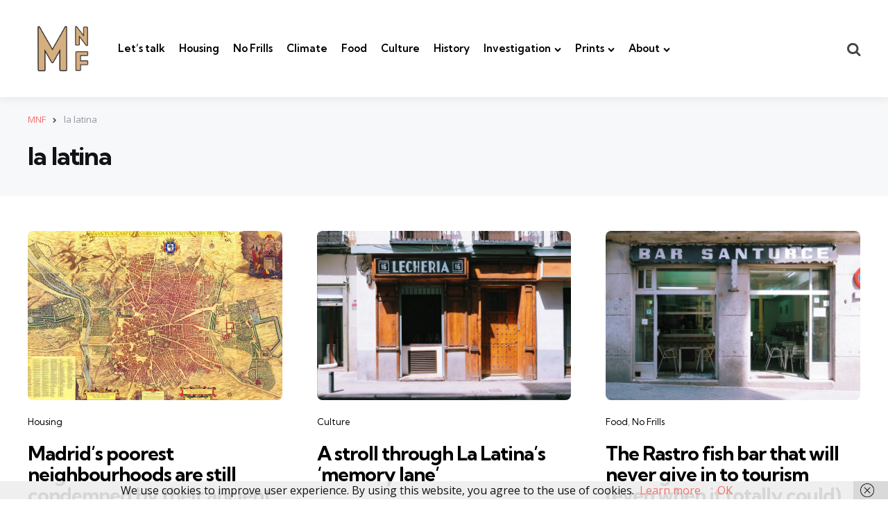

--- FILE ---
content_type: text/html; charset=UTF-8
request_url: https://madridnofrills.com/tag/la-latina/
body_size: 17833
content:
<!DOCTYPE html>
<html lang="en-GB" prefix="og: http://ogp.me/ns# fb: http://ogp.me/ns/fb#">
<head>
<meta charset="UTF-8">
<meta name="viewport" content="width=device-width, initial-scale=1.0">

<link rel="profile" href="http://gmpg.org/xfn/11">

<title>la latina &#8211; MNF</title>
<meta name='robots' content='max-image-preview:large' />
<link rel='dns-prefetch' href='//fonts.googleapis.com' />
<link rel="alternate" type="application/rss+xml" title="MNF &raquo; Feed" href="https://madridnofrills.com/feed/" />
<link rel="alternate" type="application/rss+xml" title="MNF &raquo; Comments Feed" href="https://madridnofrills.com/comments/feed/" />
<link rel="alternate" type="application/rss+xml" title="MNF &raquo; la latina Tag Feed" href="https://madridnofrills.com/tag/la-latina/feed/" />
<style id='wp-img-auto-sizes-contain-inline-css' type='text/css'>
img:is([sizes=auto i],[sizes^="auto," i]){contain-intrinsic-size:3000px 1500px}
/*# sourceURL=wp-img-auto-sizes-contain-inline-css */
</style>
<style id='wp-emoji-styles-inline-css' type='text/css'>

	img.wp-smiley, img.emoji {
		display: inline !important;
		border: none !important;
		box-shadow: none !important;
		height: 1em !important;
		width: 1em !important;
		margin: 0 0.07em !important;
		vertical-align: -0.1em !important;
		background: none !important;
		padding: 0 !important;
	}
/*# sourceURL=wp-emoji-styles-inline-css */
</style>
<style id='wp-block-library-inline-css' type='text/css'>
:root{--wp-block-synced-color:#7a00df;--wp-block-synced-color--rgb:122,0,223;--wp-bound-block-color:var(--wp-block-synced-color);--wp-editor-canvas-background:#ddd;--wp-admin-theme-color:#007cba;--wp-admin-theme-color--rgb:0,124,186;--wp-admin-theme-color-darker-10:#006ba1;--wp-admin-theme-color-darker-10--rgb:0,107,160.5;--wp-admin-theme-color-darker-20:#005a87;--wp-admin-theme-color-darker-20--rgb:0,90,135;--wp-admin-border-width-focus:2px}@media (min-resolution:192dpi){:root{--wp-admin-border-width-focus:1.5px}}.wp-element-button{cursor:pointer}:root .has-very-light-gray-background-color{background-color:#eee}:root .has-very-dark-gray-background-color{background-color:#313131}:root .has-very-light-gray-color{color:#eee}:root .has-very-dark-gray-color{color:#313131}:root .has-vivid-green-cyan-to-vivid-cyan-blue-gradient-background{background:linear-gradient(135deg,#00d084,#0693e3)}:root .has-purple-crush-gradient-background{background:linear-gradient(135deg,#34e2e4,#4721fb 50%,#ab1dfe)}:root .has-hazy-dawn-gradient-background{background:linear-gradient(135deg,#faaca8,#dad0ec)}:root .has-subdued-olive-gradient-background{background:linear-gradient(135deg,#fafae1,#67a671)}:root .has-atomic-cream-gradient-background{background:linear-gradient(135deg,#fdd79a,#004a59)}:root .has-nightshade-gradient-background{background:linear-gradient(135deg,#330968,#31cdcf)}:root .has-midnight-gradient-background{background:linear-gradient(135deg,#020381,#2874fc)}:root{--wp--preset--font-size--normal:16px;--wp--preset--font-size--huge:42px}.has-regular-font-size{font-size:1em}.has-larger-font-size{font-size:2.625em}.has-normal-font-size{font-size:var(--wp--preset--font-size--normal)}.has-huge-font-size{font-size:var(--wp--preset--font-size--huge)}.has-text-align-center{text-align:center}.has-text-align-left{text-align:left}.has-text-align-right{text-align:right}.has-fit-text{white-space:nowrap!important}#end-resizable-editor-section{display:none}.aligncenter{clear:both}.items-justified-left{justify-content:flex-start}.items-justified-center{justify-content:center}.items-justified-right{justify-content:flex-end}.items-justified-space-between{justify-content:space-between}.screen-reader-text{border:0;clip-path:inset(50%);height:1px;margin:-1px;overflow:hidden;padding:0;position:absolute;width:1px;word-wrap:normal!important}.screen-reader-text:focus{background-color:#ddd;clip-path:none;color:#444;display:block;font-size:1em;height:auto;left:5px;line-height:normal;padding:15px 23px 14px;text-decoration:none;top:5px;width:auto;z-index:100000}html :where(.has-border-color){border-style:solid}html :where([style*=border-top-color]){border-top-style:solid}html :where([style*=border-right-color]){border-right-style:solid}html :where([style*=border-bottom-color]){border-bottom-style:solid}html :where([style*=border-left-color]){border-left-style:solid}html :where([style*=border-width]){border-style:solid}html :where([style*=border-top-width]){border-top-style:solid}html :where([style*=border-right-width]){border-right-style:solid}html :where([style*=border-bottom-width]){border-bottom-style:solid}html :where([style*=border-left-width]){border-left-style:solid}html :where(img[class*=wp-image-]){height:auto;max-width:100%}:where(figure){margin:0 0 1em}html :where(.is-position-sticky){--wp-admin--admin-bar--position-offset:var(--wp-admin--admin-bar--height,0px)}@media screen and (max-width:600px){html :where(.is-position-sticky){--wp-admin--admin-bar--position-offset:0px}}

/*# sourceURL=wp-block-library-inline-css */
</style><style id='wp-block-paragraph-inline-css' type='text/css'>
.is-small-text{font-size:.875em}.is-regular-text{font-size:1em}.is-large-text{font-size:2.25em}.is-larger-text{font-size:3em}.has-drop-cap:not(:focus):first-letter{float:left;font-size:8.4em;font-style:normal;font-weight:100;line-height:.68;margin:.05em .1em 0 0;text-transform:uppercase}body.rtl .has-drop-cap:not(:focus):first-letter{float:none;margin-left:.1em}p.has-drop-cap.has-background{overflow:hidden}:root :where(p.has-background){padding:1.25em 2.375em}:where(p.has-text-color:not(.has-link-color)) a{color:inherit}p.has-text-align-left[style*="writing-mode:vertical-lr"],p.has-text-align-right[style*="writing-mode:vertical-rl"]{rotate:180deg}
/*# sourceURL=https://madridnofrills.com/wp-includes/blocks/paragraph/style.min.css */
</style>
<style id='wp-block-social-links-inline-css' type='text/css'>
.wp-block-social-links{background:none;box-sizing:border-box;margin-left:0;padding-left:0;padding-right:0;text-indent:0}.wp-block-social-links .wp-social-link a,.wp-block-social-links .wp-social-link a:hover{border-bottom:0;box-shadow:none;text-decoration:none}.wp-block-social-links .wp-social-link svg{height:1em;width:1em}.wp-block-social-links .wp-social-link span:not(.screen-reader-text){font-size:.65em;margin-left:.5em;margin-right:.5em}.wp-block-social-links.has-small-icon-size{font-size:16px}.wp-block-social-links,.wp-block-social-links.has-normal-icon-size{font-size:24px}.wp-block-social-links.has-large-icon-size{font-size:36px}.wp-block-social-links.has-huge-icon-size{font-size:48px}.wp-block-social-links.aligncenter{display:flex;justify-content:center}.wp-block-social-links.alignright{justify-content:flex-end}.wp-block-social-link{border-radius:9999px;display:block}@media not (prefers-reduced-motion){.wp-block-social-link{transition:transform .1s ease}}.wp-block-social-link{height:auto}.wp-block-social-link a{align-items:center;display:flex;line-height:0}.wp-block-social-link:hover{transform:scale(1.1)}.wp-block-social-links .wp-block-social-link.wp-social-link{display:inline-block;margin:0;padding:0}.wp-block-social-links .wp-block-social-link.wp-social-link .wp-block-social-link-anchor,.wp-block-social-links .wp-block-social-link.wp-social-link .wp-block-social-link-anchor svg,.wp-block-social-links .wp-block-social-link.wp-social-link .wp-block-social-link-anchor:active,.wp-block-social-links .wp-block-social-link.wp-social-link .wp-block-social-link-anchor:hover,.wp-block-social-links .wp-block-social-link.wp-social-link .wp-block-social-link-anchor:visited{color:currentColor;fill:currentColor}:where(.wp-block-social-links:not(.is-style-logos-only)) .wp-social-link{background-color:#f0f0f0;color:#444}:where(.wp-block-social-links:not(.is-style-logos-only)) .wp-social-link-amazon{background-color:#f90;color:#fff}:where(.wp-block-social-links:not(.is-style-logos-only)) .wp-social-link-bandcamp{background-color:#1ea0c3;color:#fff}:where(.wp-block-social-links:not(.is-style-logos-only)) .wp-social-link-behance{background-color:#0757fe;color:#fff}:where(.wp-block-social-links:not(.is-style-logos-only)) .wp-social-link-bluesky{background-color:#0a7aff;color:#fff}:where(.wp-block-social-links:not(.is-style-logos-only)) .wp-social-link-codepen{background-color:#1e1f26;color:#fff}:where(.wp-block-social-links:not(.is-style-logos-only)) .wp-social-link-deviantart{background-color:#02e49b;color:#fff}:where(.wp-block-social-links:not(.is-style-logos-only)) .wp-social-link-discord{background-color:#5865f2;color:#fff}:where(.wp-block-social-links:not(.is-style-logos-only)) .wp-social-link-dribbble{background-color:#e94c89;color:#fff}:where(.wp-block-social-links:not(.is-style-logos-only)) .wp-social-link-dropbox{background-color:#4280ff;color:#fff}:where(.wp-block-social-links:not(.is-style-logos-only)) .wp-social-link-etsy{background-color:#f45800;color:#fff}:where(.wp-block-social-links:not(.is-style-logos-only)) .wp-social-link-facebook{background-color:#0866ff;color:#fff}:where(.wp-block-social-links:not(.is-style-logos-only)) .wp-social-link-fivehundredpx{background-color:#000;color:#fff}:where(.wp-block-social-links:not(.is-style-logos-only)) .wp-social-link-flickr{background-color:#0461dd;color:#fff}:where(.wp-block-social-links:not(.is-style-logos-only)) .wp-social-link-foursquare{background-color:#e65678;color:#fff}:where(.wp-block-social-links:not(.is-style-logos-only)) .wp-social-link-github{background-color:#24292d;color:#fff}:where(.wp-block-social-links:not(.is-style-logos-only)) .wp-social-link-goodreads{background-color:#eceadd;color:#382110}:where(.wp-block-social-links:not(.is-style-logos-only)) .wp-social-link-google{background-color:#ea4434;color:#fff}:where(.wp-block-social-links:not(.is-style-logos-only)) .wp-social-link-gravatar{background-color:#1d4fc4;color:#fff}:where(.wp-block-social-links:not(.is-style-logos-only)) .wp-social-link-instagram{background-color:#f00075;color:#fff}:where(.wp-block-social-links:not(.is-style-logos-only)) .wp-social-link-lastfm{background-color:#e21b24;color:#fff}:where(.wp-block-social-links:not(.is-style-logos-only)) .wp-social-link-linkedin{background-color:#0d66c2;color:#fff}:where(.wp-block-social-links:not(.is-style-logos-only)) .wp-social-link-mastodon{background-color:#3288d4;color:#fff}:where(.wp-block-social-links:not(.is-style-logos-only)) .wp-social-link-medium{background-color:#000;color:#fff}:where(.wp-block-social-links:not(.is-style-logos-only)) .wp-social-link-meetup{background-color:#f6405f;color:#fff}:where(.wp-block-social-links:not(.is-style-logos-only)) .wp-social-link-patreon{background-color:#000;color:#fff}:where(.wp-block-social-links:not(.is-style-logos-only)) .wp-social-link-pinterest{background-color:#e60122;color:#fff}:where(.wp-block-social-links:not(.is-style-logos-only)) .wp-social-link-pocket{background-color:#ef4155;color:#fff}:where(.wp-block-social-links:not(.is-style-logos-only)) .wp-social-link-reddit{background-color:#ff4500;color:#fff}:where(.wp-block-social-links:not(.is-style-logos-only)) .wp-social-link-skype{background-color:#0478d7;color:#fff}:where(.wp-block-social-links:not(.is-style-logos-only)) .wp-social-link-snapchat{background-color:#fefc00;color:#fff;stroke:#000}:where(.wp-block-social-links:not(.is-style-logos-only)) .wp-social-link-soundcloud{background-color:#ff5600;color:#fff}:where(.wp-block-social-links:not(.is-style-logos-only)) .wp-social-link-spotify{background-color:#1bd760;color:#fff}:where(.wp-block-social-links:not(.is-style-logos-only)) .wp-social-link-telegram{background-color:#2aabee;color:#fff}:where(.wp-block-social-links:not(.is-style-logos-only)) .wp-social-link-threads{background-color:#000;color:#fff}:where(.wp-block-social-links:not(.is-style-logos-only)) .wp-social-link-tiktok{background-color:#000;color:#fff}:where(.wp-block-social-links:not(.is-style-logos-only)) .wp-social-link-tumblr{background-color:#011835;color:#fff}:where(.wp-block-social-links:not(.is-style-logos-only)) .wp-social-link-twitch{background-color:#6440a4;color:#fff}:where(.wp-block-social-links:not(.is-style-logos-only)) .wp-social-link-twitter{background-color:#1da1f2;color:#fff}:where(.wp-block-social-links:not(.is-style-logos-only)) .wp-social-link-vimeo{background-color:#1eb7ea;color:#fff}:where(.wp-block-social-links:not(.is-style-logos-only)) .wp-social-link-vk{background-color:#4680c2;color:#fff}:where(.wp-block-social-links:not(.is-style-logos-only)) .wp-social-link-wordpress{background-color:#3499cd;color:#fff}:where(.wp-block-social-links:not(.is-style-logos-only)) .wp-social-link-whatsapp{background-color:#25d366;color:#fff}:where(.wp-block-social-links:not(.is-style-logos-only)) .wp-social-link-x{background-color:#000;color:#fff}:where(.wp-block-social-links:not(.is-style-logos-only)) .wp-social-link-yelp{background-color:#d32422;color:#fff}:where(.wp-block-social-links:not(.is-style-logos-only)) .wp-social-link-youtube{background-color:red;color:#fff}:where(.wp-block-social-links.is-style-logos-only) .wp-social-link{background:none}:where(.wp-block-social-links.is-style-logos-only) .wp-social-link svg{height:1.25em;width:1.25em}:where(.wp-block-social-links.is-style-logos-only) .wp-social-link-amazon{color:#f90}:where(.wp-block-social-links.is-style-logos-only) .wp-social-link-bandcamp{color:#1ea0c3}:where(.wp-block-social-links.is-style-logos-only) .wp-social-link-behance{color:#0757fe}:where(.wp-block-social-links.is-style-logos-only) .wp-social-link-bluesky{color:#0a7aff}:where(.wp-block-social-links.is-style-logos-only) .wp-social-link-codepen{color:#1e1f26}:where(.wp-block-social-links.is-style-logos-only) .wp-social-link-deviantart{color:#02e49b}:where(.wp-block-social-links.is-style-logos-only) .wp-social-link-discord{color:#5865f2}:where(.wp-block-social-links.is-style-logos-only) .wp-social-link-dribbble{color:#e94c89}:where(.wp-block-social-links.is-style-logos-only) .wp-social-link-dropbox{color:#4280ff}:where(.wp-block-social-links.is-style-logos-only) .wp-social-link-etsy{color:#f45800}:where(.wp-block-social-links.is-style-logos-only) .wp-social-link-facebook{color:#0866ff}:where(.wp-block-social-links.is-style-logos-only) .wp-social-link-fivehundredpx{color:#000}:where(.wp-block-social-links.is-style-logos-only) .wp-social-link-flickr{color:#0461dd}:where(.wp-block-social-links.is-style-logos-only) .wp-social-link-foursquare{color:#e65678}:where(.wp-block-social-links.is-style-logos-only) .wp-social-link-github{color:#24292d}:where(.wp-block-social-links.is-style-logos-only) .wp-social-link-goodreads{color:#382110}:where(.wp-block-social-links.is-style-logos-only) .wp-social-link-google{color:#ea4434}:where(.wp-block-social-links.is-style-logos-only) .wp-social-link-gravatar{color:#1d4fc4}:where(.wp-block-social-links.is-style-logos-only) .wp-social-link-instagram{color:#f00075}:where(.wp-block-social-links.is-style-logos-only) .wp-social-link-lastfm{color:#e21b24}:where(.wp-block-social-links.is-style-logos-only) .wp-social-link-linkedin{color:#0d66c2}:where(.wp-block-social-links.is-style-logos-only) .wp-social-link-mastodon{color:#3288d4}:where(.wp-block-social-links.is-style-logos-only) .wp-social-link-medium{color:#000}:where(.wp-block-social-links.is-style-logos-only) .wp-social-link-meetup{color:#f6405f}:where(.wp-block-social-links.is-style-logos-only) .wp-social-link-patreon{color:#000}:where(.wp-block-social-links.is-style-logos-only) .wp-social-link-pinterest{color:#e60122}:where(.wp-block-social-links.is-style-logos-only) .wp-social-link-pocket{color:#ef4155}:where(.wp-block-social-links.is-style-logos-only) .wp-social-link-reddit{color:#ff4500}:where(.wp-block-social-links.is-style-logos-only) .wp-social-link-skype{color:#0478d7}:where(.wp-block-social-links.is-style-logos-only) .wp-social-link-snapchat{color:#fff;stroke:#000}:where(.wp-block-social-links.is-style-logos-only) .wp-social-link-soundcloud{color:#ff5600}:where(.wp-block-social-links.is-style-logos-only) .wp-social-link-spotify{color:#1bd760}:where(.wp-block-social-links.is-style-logos-only) .wp-social-link-telegram{color:#2aabee}:where(.wp-block-social-links.is-style-logos-only) .wp-social-link-threads{color:#000}:where(.wp-block-social-links.is-style-logos-only) .wp-social-link-tiktok{color:#000}:where(.wp-block-social-links.is-style-logos-only) .wp-social-link-tumblr{color:#011835}:where(.wp-block-social-links.is-style-logos-only) .wp-social-link-twitch{color:#6440a4}:where(.wp-block-social-links.is-style-logos-only) .wp-social-link-twitter{color:#1da1f2}:where(.wp-block-social-links.is-style-logos-only) .wp-social-link-vimeo{color:#1eb7ea}:where(.wp-block-social-links.is-style-logos-only) .wp-social-link-vk{color:#4680c2}:where(.wp-block-social-links.is-style-logos-only) .wp-social-link-whatsapp{color:#25d366}:where(.wp-block-social-links.is-style-logos-only) .wp-social-link-wordpress{color:#3499cd}:where(.wp-block-social-links.is-style-logos-only) .wp-social-link-x{color:#000}:where(.wp-block-social-links.is-style-logos-only) .wp-social-link-yelp{color:#d32422}:where(.wp-block-social-links.is-style-logos-only) .wp-social-link-youtube{color:red}.wp-block-social-links.is-style-pill-shape .wp-social-link{width:auto}:root :where(.wp-block-social-links .wp-social-link a){padding:.25em}:root :where(.wp-block-social-links.is-style-logos-only .wp-social-link a){padding:0}:root :where(.wp-block-social-links.is-style-pill-shape .wp-social-link a){padding-left:.6666666667em;padding-right:.6666666667em}.wp-block-social-links:not(.has-icon-color):not(.has-icon-background-color) .wp-social-link-snapchat .wp-block-social-link-label{color:#000}
/*# sourceURL=https://madridnofrills.com/wp-includes/blocks/social-links/style.min.css */
</style>
<style id='global-styles-inline-css' type='text/css'>
:root{--wp--preset--aspect-ratio--square: 1;--wp--preset--aspect-ratio--4-3: 4/3;--wp--preset--aspect-ratio--3-4: 3/4;--wp--preset--aspect-ratio--3-2: 3/2;--wp--preset--aspect-ratio--2-3: 2/3;--wp--preset--aspect-ratio--16-9: 16/9;--wp--preset--aspect-ratio--9-16: 9/16;--wp--preset--color--black: #000000;--wp--preset--color--cyan-bluish-gray: #abb8c3;--wp--preset--color--white: #ffffff;--wp--preset--color--pale-pink: #f78da7;--wp--preset--color--vivid-red: #cf2e2e;--wp--preset--color--luminous-vivid-orange: #ff6900;--wp--preset--color--luminous-vivid-amber: #fcb900;--wp--preset--color--light-green-cyan: #7bdcb5;--wp--preset--color--vivid-green-cyan: #00d084;--wp--preset--color--pale-cyan-blue: #8ed1fc;--wp--preset--color--vivid-cyan-blue: #0693e3;--wp--preset--color--vivid-purple: #9b51e0;--wp--preset--color--primary-theme-color: #F3726c;--wp--preset--color--secondary-theme-color: #3295b4;--wp--preset--color--tertiary-theme-color: #a6d6c0;--wp--preset--color--quaternary-theme-color: #00677b;--wp--preset--color--quinary-theme-color: #cb1c68;--wp--preset--color--very-dark-grey: #131315;--wp--preset--color--dark-grey: #45464b;--wp--preset--color--medium-grey: #94979e;--wp--preset--color--light-grey: #cfd0d2;--wp--preset--color--very-light-grey: #f2f2f3;--wp--preset--gradient--vivid-cyan-blue-to-vivid-purple: linear-gradient(135deg,rgb(6,147,227) 0%,rgb(155,81,224) 100%);--wp--preset--gradient--light-green-cyan-to-vivid-green-cyan: linear-gradient(135deg,rgb(122,220,180) 0%,rgb(0,208,130) 100%);--wp--preset--gradient--luminous-vivid-amber-to-luminous-vivid-orange: linear-gradient(135deg,rgb(252,185,0) 0%,rgb(255,105,0) 100%);--wp--preset--gradient--luminous-vivid-orange-to-vivid-red: linear-gradient(135deg,rgb(255,105,0) 0%,rgb(207,46,46) 100%);--wp--preset--gradient--very-light-gray-to-cyan-bluish-gray: linear-gradient(135deg,rgb(238,238,238) 0%,rgb(169,184,195) 100%);--wp--preset--gradient--cool-to-warm-spectrum: linear-gradient(135deg,rgb(74,234,220) 0%,rgb(151,120,209) 20%,rgb(207,42,186) 40%,rgb(238,44,130) 60%,rgb(251,105,98) 80%,rgb(254,248,76) 100%);--wp--preset--gradient--blush-light-purple: linear-gradient(135deg,rgb(255,206,236) 0%,rgb(152,150,240) 100%);--wp--preset--gradient--blush-bordeaux: linear-gradient(135deg,rgb(254,205,165) 0%,rgb(254,45,45) 50%,rgb(107,0,62) 100%);--wp--preset--gradient--luminous-dusk: linear-gradient(135deg,rgb(255,203,112) 0%,rgb(199,81,192) 50%,rgb(65,88,208) 100%);--wp--preset--gradient--pale-ocean: linear-gradient(135deg,rgb(255,245,203) 0%,rgb(182,227,212) 50%,rgb(51,167,181) 100%);--wp--preset--gradient--electric-grass: linear-gradient(135deg,rgb(202,248,128) 0%,rgb(113,206,126) 100%);--wp--preset--gradient--midnight: linear-gradient(135deg,rgb(2,3,129) 0%,rgb(40,116,252) 100%);--wp--preset--font-size--small: 13px;--wp--preset--font-size--medium: 20px;--wp--preset--font-size--large: 36px;--wp--preset--font-size--x-large: 42px;--wp--preset--spacing--20: 0.44rem;--wp--preset--spacing--30: 0.67rem;--wp--preset--spacing--40: 1rem;--wp--preset--spacing--50: 1.5rem;--wp--preset--spacing--60: 2.25rem;--wp--preset--spacing--70: 3.38rem;--wp--preset--spacing--80: 5.06rem;--wp--preset--shadow--natural: 6px 6px 9px rgba(0, 0, 0, 0.2);--wp--preset--shadow--deep: 12px 12px 50px rgba(0, 0, 0, 0.4);--wp--preset--shadow--sharp: 6px 6px 0px rgba(0, 0, 0, 0.2);--wp--preset--shadow--outlined: 6px 6px 0px -3px rgb(255, 255, 255), 6px 6px rgb(0, 0, 0);--wp--preset--shadow--crisp: 6px 6px 0px rgb(0, 0, 0);}:where(.is-layout-flex){gap: 0.5em;}:where(.is-layout-grid){gap: 0.5em;}body .is-layout-flex{display: flex;}.is-layout-flex{flex-wrap: wrap;align-items: center;}.is-layout-flex > :is(*, div){margin: 0;}body .is-layout-grid{display: grid;}.is-layout-grid > :is(*, div){margin: 0;}:where(.wp-block-columns.is-layout-flex){gap: 2em;}:where(.wp-block-columns.is-layout-grid){gap: 2em;}:where(.wp-block-post-template.is-layout-flex){gap: 1.25em;}:where(.wp-block-post-template.is-layout-grid){gap: 1.25em;}.has-black-color{color: var(--wp--preset--color--black) !important;}.has-cyan-bluish-gray-color{color: var(--wp--preset--color--cyan-bluish-gray) !important;}.has-white-color{color: var(--wp--preset--color--white) !important;}.has-pale-pink-color{color: var(--wp--preset--color--pale-pink) !important;}.has-vivid-red-color{color: var(--wp--preset--color--vivid-red) !important;}.has-luminous-vivid-orange-color{color: var(--wp--preset--color--luminous-vivid-orange) !important;}.has-luminous-vivid-amber-color{color: var(--wp--preset--color--luminous-vivid-amber) !important;}.has-light-green-cyan-color{color: var(--wp--preset--color--light-green-cyan) !important;}.has-vivid-green-cyan-color{color: var(--wp--preset--color--vivid-green-cyan) !important;}.has-pale-cyan-blue-color{color: var(--wp--preset--color--pale-cyan-blue) !important;}.has-vivid-cyan-blue-color{color: var(--wp--preset--color--vivid-cyan-blue) !important;}.has-vivid-purple-color{color: var(--wp--preset--color--vivid-purple) !important;}.has-black-background-color{background-color: var(--wp--preset--color--black) !important;}.has-cyan-bluish-gray-background-color{background-color: var(--wp--preset--color--cyan-bluish-gray) !important;}.has-white-background-color{background-color: var(--wp--preset--color--white) !important;}.has-pale-pink-background-color{background-color: var(--wp--preset--color--pale-pink) !important;}.has-vivid-red-background-color{background-color: var(--wp--preset--color--vivid-red) !important;}.has-luminous-vivid-orange-background-color{background-color: var(--wp--preset--color--luminous-vivid-orange) !important;}.has-luminous-vivid-amber-background-color{background-color: var(--wp--preset--color--luminous-vivid-amber) !important;}.has-light-green-cyan-background-color{background-color: var(--wp--preset--color--light-green-cyan) !important;}.has-vivid-green-cyan-background-color{background-color: var(--wp--preset--color--vivid-green-cyan) !important;}.has-pale-cyan-blue-background-color{background-color: var(--wp--preset--color--pale-cyan-blue) !important;}.has-vivid-cyan-blue-background-color{background-color: var(--wp--preset--color--vivid-cyan-blue) !important;}.has-vivid-purple-background-color{background-color: var(--wp--preset--color--vivid-purple) !important;}.has-black-border-color{border-color: var(--wp--preset--color--black) !important;}.has-cyan-bluish-gray-border-color{border-color: var(--wp--preset--color--cyan-bluish-gray) !important;}.has-white-border-color{border-color: var(--wp--preset--color--white) !important;}.has-pale-pink-border-color{border-color: var(--wp--preset--color--pale-pink) !important;}.has-vivid-red-border-color{border-color: var(--wp--preset--color--vivid-red) !important;}.has-luminous-vivid-orange-border-color{border-color: var(--wp--preset--color--luminous-vivid-orange) !important;}.has-luminous-vivid-amber-border-color{border-color: var(--wp--preset--color--luminous-vivid-amber) !important;}.has-light-green-cyan-border-color{border-color: var(--wp--preset--color--light-green-cyan) !important;}.has-vivid-green-cyan-border-color{border-color: var(--wp--preset--color--vivid-green-cyan) !important;}.has-pale-cyan-blue-border-color{border-color: var(--wp--preset--color--pale-cyan-blue) !important;}.has-vivid-cyan-blue-border-color{border-color: var(--wp--preset--color--vivid-cyan-blue) !important;}.has-vivid-purple-border-color{border-color: var(--wp--preset--color--vivid-purple) !important;}.has-vivid-cyan-blue-to-vivid-purple-gradient-background{background: var(--wp--preset--gradient--vivid-cyan-blue-to-vivid-purple) !important;}.has-light-green-cyan-to-vivid-green-cyan-gradient-background{background: var(--wp--preset--gradient--light-green-cyan-to-vivid-green-cyan) !important;}.has-luminous-vivid-amber-to-luminous-vivid-orange-gradient-background{background: var(--wp--preset--gradient--luminous-vivid-amber-to-luminous-vivid-orange) !important;}.has-luminous-vivid-orange-to-vivid-red-gradient-background{background: var(--wp--preset--gradient--luminous-vivid-orange-to-vivid-red) !important;}.has-very-light-gray-to-cyan-bluish-gray-gradient-background{background: var(--wp--preset--gradient--very-light-gray-to-cyan-bluish-gray) !important;}.has-cool-to-warm-spectrum-gradient-background{background: var(--wp--preset--gradient--cool-to-warm-spectrum) !important;}.has-blush-light-purple-gradient-background{background: var(--wp--preset--gradient--blush-light-purple) !important;}.has-blush-bordeaux-gradient-background{background: var(--wp--preset--gradient--blush-bordeaux) !important;}.has-luminous-dusk-gradient-background{background: var(--wp--preset--gradient--luminous-dusk) !important;}.has-pale-ocean-gradient-background{background: var(--wp--preset--gradient--pale-ocean) !important;}.has-electric-grass-gradient-background{background: var(--wp--preset--gradient--electric-grass) !important;}.has-midnight-gradient-background{background: var(--wp--preset--gradient--midnight) !important;}.has-small-font-size{font-size: var(--wp--preset--font-size--small) !important;}.has-medium-font-size{font-size: var(--wp--preset--font-size--medium) !important;}.has-large-font-size{font-size: var(--wp--preset--font-size--large) !important;}.has-x-large-font-size{font-size: var(--wp--preset--font-size--x-large) !important;}
/*# sourceURL=global-styles-inline-css */
</style>
<style id='core-block-supports-inline-css' type='text/css'>
.wp-container-core-social-links-is-layout-16018d1d{justify-content:center;}
/*# sourceURL=core-block-supports-inline-css */
</style>

<style id='classic-theme-styles-inline-css' type='text/css'>
/*! This file is auto-generated */
.wp-block-button__link{color:#fff;background-color:#32373c;border-radius:9999px;box-shadow:none;text-decoration:none;padding:calc(.667em + 2px) calc(1.333em + 2px);font-size:1.125em}.wp-block-file__button{background:#32373c;color:#fff;text-decoration:none}
/*# sourceURL=/wp-includes/css/classic-themes.min.css */
</style>
<link rel='stylesheet' id='wp-components-css' href='https://madridnofrills.com/wp-includes/css/dist/components/style.min.css?ver=6.9' type='text/css' media='all' />
<link rel='stylesheet' id='wp-preferences-css' href='https://madridnofrills.com/wp-includes/css/dist/preferences/style.min.css?ver=6.9' type='text/css' media='all' />
<link rel='stylesheet' id='wp-block-editor-css' href='https://madridnofrills.com/wp-includes/css/dist/block-editor/style.min.css?ver=6.9' type='text/css' media='all' />
<link rel='stylesheet' id='wp-reusable-blocks-css' href='https://madridnofrills.com/wp-includes/css/dist/reusable-blocks/style.min.css?ver=6.9' type='text/css' media='all' />
<link rel='stylesheet' id='wp-patterns-css' href='https://madridnofrills.com/wp-includes/css/dist/patterns/style.min.css?ver=6.9' type='text/css' media='all' />
<link rel='stylesheet' id='wp-editor-css' href='https://madridnofrills.com/wp-includes/css/dist/editor/style.min.css?ver=6.9' type='text/css' media='all' />
<link rel='stylesheet' id='block-robo-gallery-style-css-css' href='https://madridnofrills.com/wp-content/plugins/robo-gallery/includes/extensions/block/dist/blocks.style.build.css?ver=5.1.1' type='text/css' media='all' />
<link rel='stylesheet' id='contact-form-7-css' href='https://madridnofrills.com/wp-content/plugins/contact-form-7/includes/css/styles.css?ver=6.1.4' type='text/css' media='all' />
<link rel='stylesheet' id='tfm-social-icons-css' href='https://madridnofrills.com/wp-content/plugins/tfm-theme-boost/tfm-social-plugin/css/fontello/css/fontello.css' type='text/css' media='all' />
<link rel='stylesheet' id='tfm-social-styles-css' href='https://madridnofrills.com/wp-content/plugins/tfm-theme-boost/tfm-social-plugin/css/style.css?ver=1.0.0' type='text/css' media='all' />
<link rel='stylesheet' id='normalize-css' href='https://madridnofrills.com/wp-content/themes/mura/css/normalize.css?ver=1.0.0' type='text/css' media='all' />
<link rel='stylesheet' id='fontello-css' href='https://madridnofrills.com/wp-content/themes/mura/css/fontello/css/fontello.css' type='text/css' media='all' />
<link rel='stylesheet' id='mura-google-font-kumbh-css' href='https://fonts.googleapis.com/css2?family=Kumbh+Sans%3Awght%40300%3B400%3B600%3B700&#038;display=swap&#038;ver=1.0.0' type='text/css' media='all' />
<link rel='stylesheet' id='mura-google-font-opensans-css' href='https://fonts.googleapis.com/css2?family=Open+Sans%3Aital%2Cwght%400%2C400%3B0%2C600%3B0%2C700%3B1%2C400%3B1%2C700&#038;display=swap&#038;ver=1.0.0' type='text/css' media='all' />
<link rel='stylesheet' id='mura-core-style-css' href='https://madridnofrills.com/wp-content/themes/mura/style.css?ver=1.6.5' type='text/css' media='all' />
<link rel='stylesheet' id='mura-theme-style-css' href='https://madridnofrills.com/wp-content/themes/mura/css/mura.css?ver=1.2.0' type='text/css' media='all' />
<link rel='stylesheet' id='mura-gutenberg-css' href='https://madridnofrills.com/wp-content/themes/mura/css/gutenberg.css?ver=1.0.0' type='text/css' media='all' />
<link rel='stylesheet' id='boxzilla-css' href='https://madridnofrills.com/wp-content/plugins/boxzilla/assets/css/styles.css?ver=3.4.5' type='text/css' media='all' />
<script type="text/javascript" src="https://madridnofrills.com/wp-includes/js/jquery/jquery.min.js?ver=3.7.1" id="jquery-core-js"></script>
<script type="text/javascript" src="https://madridnofrills.com/wp-includes/js/jquery/jquery-migrate.min.js?ver=3.4.1" id="jquery-migrate-js"></script>
<script type="text/javascript" src="https://madridnofrills.com/wp-content/themes/mura/js/main.js?ver=1.0.0" id="mura-main-js"></script>
<link rel="https://api.w.org/" href="https://madridnofrills.com/wp-json/" /><link rel="alternate" title="JSON" type="application/json" href="https://madridnofrills.com/wp-json/wp/v2/tags/996" /><link rel="EditURI" type="application/rsd+xml" title="RSD" href="https://madridnofrills.com/xmlrpc.php?rsd" />
<meta name="generator" content="WordPress 6.9" />
	<link rel="preconnect" href="https://fonts.googleapis.com">
	<link rel="preconnect" href="https://fonts.gstatic.com">
	<style type="text/css" id="mura-custom-css-vars">
:root {
--post-thumbnail-border-radius:8px;
}
</style>
<script>(()=>{var o=[],i={};["on","off","toggle","show"].forEach((l=>{i[l]=function(){o.push([l,arguments])}})),window.Boxzilla=i,window.boxzilla_queue=o})();</script><link rel="icon" href="https://madridnofrills.com/wp-content/uploads/2024/02/cropped-MNF-Logo-2024-4-32x32.png" sizes="32x32" />
<link rel="icon" href="https://madridnofrills.com/wp-content/uploads/2024/02/cropped-MNF-Logo-2024-4-192x192.png" sizes="192x192" />
<link rel="apple-touch-icon" href="https://madridnofrills.com/wp-content/uploads/2024/02/cropped-MNF-Logo-2024-4-180x180.png" />
<meta name="msapplication-TileImage" content="https://madridnofrills.com/wp-content/uploads/2024/02/cropped-MNF-Logo-2024-4-270x270.png" />
	<style id="egf-frontend-styles" type="text/css">
		body, input, textarea {} .entry-meta a[class*="cat-link"], .tfm-link-more a, label, button, .button, input[type="button"], input[type="reset"], input[type="submit"], ul.primary-menu, .primary-nav-sidebar, ul.header-secondary, .wp-block-quote.is-large p, .wp-block-quote.is-style-large p, .widget_tag_cloud a, .single-post-tags a, .child-categories a, a.tag-cloud-link, .wp-block-latest-posts__list li a, .tfm_posts_widget .entry-title-link, .tfm-social-icons .tfm-social-icon {} p {} h1 {} h2 {} h3 {} h4 {} h5 {} h6 {} title {} 	</style>
	
<!-- START - Open Graph and Twitter Card Tags 3.3.7 -->
 <!-- Facebook Open Graph -->
  <meta property="og:locale" content="en_GB"/>
  <meta property="og:site_name" content="MNF"/>
  <meta property="og:title" content="la latina"/>
  <meta property="og:url" content="https://madridnofrills.com/tag/la-latina/"/>
  <meta property="og:type" content="article"/>
  <meta property="og:description" content="la latina"/>
 <!-- Google+ / Schema.org -->
 <!-- Twitter Cards -->
  <meta name="twitter:title" content="la latina"/>
  <meta name="twitter:url" content="https://madridnofrills.com/tag/la-latina/"/>
  <meta name="twitter:description" content="la latina"/>
  <meta name="twitter:card" content="summary_large_image"/>
 <!-- SEO -->
 <!-- Misc. tags -->
 <!-- is_tag -->
<!-- END - Open Graph and Twitter Card Tags 3.3.7 -->
	

</head>

<body class="archive tag tag-la-latina tag-996 wp-custom-logo wp-embed-responsive wp-theme-mura has-sticky-nav has-sticky-nav-mobile has-backtotop has-tfm-breadcrumbs">
	

	<!-- toggle sidebar overlay -->
	<div class="body-fade menu-overlay"></div>
	<div class="body-fade search-overlay"></div>

	

	<header id="site-header" class="site-header logo-left-menu-right sticky-nav sticky-mobile-nav has-toggle-menu has-toggle-search has-toggle-cart has-primary-nav">

		<div class="mobile-header">

			<div class="header-section header-left">

			<div class="toggle toggle-menu mobile-toggle"><span><i class="icon-menu-1"></i></span><span class="screen-reader-text">Menu</span></div>

			</div>

			<div class="site-logo faux-heading"><a href="https://madridnofrills.com" rel="home"><img src="https://madridnofrills.com/wp-content/uploads/2024/02/cropped-cropped-MNF-Logo-2024-4.png" alt="MNF" class="custom-logo" width="100" /></a></div>

			<div class="header-section header-right">

			<div class="toggle toggle-cart mobile-toggle"></div><div class="toggle toggle-search mobile-toggle"><span><i class="icon-search"></i></span><span class="screen-reader-text">Search</span></div>

			</div>

		</div>

		<div class="header-layout-wrapper">

			
<div class="header-section header-left">

<div class="toggle toggle-menu hidden"><span><i class="icon-menu-1"></i></span><span class="screen-reader-text">Menu</span></div>

<div class="site-logo faux-heading"><a href="https://madridnofrills.com" rel="home"><img src="https://madridnofrills.com/wp-content/uploads/2024/02/cropped-cropped-MNF-Logo-2024-4.png" alt="MNF" class="custom-logo" width="100" /></a><span class="screen-reader-text">MNF</span></div>





	<div class="primary-menu-container">

	    <nav class="primary-menu-wrapper"><ul id="primary-menu" class="primary-menu"><li id="menu-item-710" class="menu-item menu-item-type-taxonomy menu-item-object-category menu-item-710"><a href="https://madridnofrills.com/category/lets-talk/">Let&#8217;s talk</a></li>
<li id="menu-item-20228" class="menu-item menu-item-type-taxonomy menu-item-object-category menu-item-20228"><a href="https://madridnofrills.com/category/housing/">Housing</a></li>
<li id="menu-item-240" class="menu-item menu-item-type-taxonomy menu-item-object-category menu-item-240"><a href="https://madridnofrills.com/category/no-frills/">No Frills</a></li>
<li id="menu-item-19270" class="menu-item menu-item-type-taxonomy menu-item-object-category menu-item-19270"><a href="https://madridnofrills.com/category/climate/">Climate</a></li>
<li id="menu-item-21065" class="menu-item menu-item-type-taxonomy menu-item-object-category menu-item-21065"><a href="https://madridnofrills.com/category/food/">Food</a></li>
<li id="menu-item-3320" class="menu-item menu-item-type-taxonomy menu-item-object-category menu-item-3320"><a href="https://madridnofrills.com/category/culture/">Culture</a></li>
<li id="menu-item-1710" class="menu-item menu-item-type-taxonomy menu-item-object-category menu-item-1710"><a href="https://madridnofrills.com/category/history/">History</a></li>
<li id="menu-item-20932" class="menu-item menu-item-type-post_type menu-item-object-page menu-item-has-children menu-item-20932"><a href="https://madridnofrills.com/investigation-domestic-workers/">Investigation</a>
<ul class="sub-menu">
	<li id="menu-item-20934" class="menu-item menu-item-type-post_type menu-item-object-page menu-item-20934"><a href="https://madridnofrills.com/investigation-domestic-workers/">Investigation into gender-based violence against Spain’s domestic workers</a></li>
	<li id="menu-item-20931" class="menu-item menu-item-type-post_type menu-item-object-page menu-item-20931"><a href="https://madridnofrills.com/investigacion-trabajadoras-del-hogar/">Investigación sobre la violencia de género contra las trabajadoras del hogar en España</a></li>
</ul>
</li>
<li id="menu-item-15051" class="menu-item menu-item-type-post_type menu-item-object-page menu-item-has-children menu-item-15051"><a href="https://madridnofrills.com/prints/">Prints</a>
<ul class="sub-menu">
	<li id="menu-item-20658" class="menu-item menu-item-type-post_type menu-item-object-page menu-item-20658"><a href="https://madridnofrills.com/prints/">Photography prints</a></li>
	<li id="menu-item-20657" class="menu-item menu-item-type-post_type menu-item-object-page menu-item-20657"><a href="https://madridnofrills.com/mnf-print-illustrations/">Illustration Prints</a></li>
</ul>
</li>
<li id="menu-item-260" class="menu-item menu-item-type-post_type menu-item-object-page menu-item-privacy-policy menu-item-has-children menu-item-260"><a rel="privacy-policy" href="https://madridnofrills.com/about/">About</a>
<ul class="sub-menu">
	<li id="menu-item-20742" class="menu-item menu-item-type-post_type menu-item-object-page menu-item-20742"><a href="https://madridnofrills.com/photographers-of-the-future-2025/">Photography Course</a></li>
	<li id="menu-item-14617" class="menu-item menu-item-type-post_type menu-item-object-page menu-item-14617"><a href="https://madridnofrills.com/about/patreon/">Patreon</a></li>
	<li id="menu-item-1771" class="menu-item menu-item-type-post_type menu-item-object-page menu-item-1771"><a href="https://madridnofrills.com/subscribe/">Newsletter</a></li>
	<li id="menu-item-4776" class="menu-item menu-item-type-post_type menu-item-object-page menu-item-4776"><a href="https://madridnofrills.com/write-for-us/">Pitch us</a></li>
	<li id="menu-item-354" class="menu-item menu-item-type-post_type menu-item-object-page menu-item-354"><a href="https://madridnofrills.com/contact/">Contact</a></li>
	<li id="menu-item-13752" class="menu-item menu-item-type-post_type menu-item-object-page menu-item-13752"><a href="https://madridnofrills.com/privacy-policy/">Privacy Policy</a></li>
</ul>
</li>
</ul></nav>

	</div>

	

</div>

	<div class="header-section header-right">

		

		

		

	<div class="toggle toggle-cart"></div>
		 
	<div class="toggle toggle-search"><span><i class="icon-search"></i></span><span class="screen-reader-text">Search</span></div>

	

</div>

		</div>

	</header>

	

	

<aside id="toggle-search-sidebar" class="toggle-sidebar sidebar site-search" aria-label="Search Sidebar">
	<div class="toggle-sidebar-header">
		<div class="close-menu"><span><i class="icon-cancel"></i></span><span class="close">close</span></div>
	</div>

		



<form role="search" method="get" class="search-form" action="https://madridnofrills.com/">
	<label for="search-form-697e89f1e5fcd">
		<span class="screen-reader-text">Search for:</span>
	</label>
	<input type="search" id="search-form-697e89f1e5fcd" class="search-field" placeholder="Search..." value="" name="s" />
	<button type="submit" class="search-submit"><i class="icon-search"></i><span class="screen-reader-text">Search</span></button>
</form>

		
	</aside>


	<div class="tfm-breadcrumbs navxt"><div class="tfm-breadcrumbs-inner"><span property="itemListElement" typeof="ListItem"><a property="item" typeof="WebPage" title="Go to MNF." href="https://madridnofrills.com" class="home" ><span property="name">MNF</span></a><meta property="position" content="1"></span> &gt; <span property="itemListElement" typeof="ListItem"><span property="name" class="archive taxonomy post_tag current-item">la latina</span><meta property="url" content="https://madridnofrills.com/tag/la-latina/"><meta property="position" content="2"></span></div></div><header class="archive-header"><div class="archive-header-inner"><div class="archive-description-wrap"><h1 class="archive-title"><span>la latina</span></h1></div></div></header>

<aside id="toggle-sidebar" class="mobile-navigation toggle-sidebar sidebar sidebar-2" aria-label="Blog Sidebar">
	<div class="toggle-sidebar-header">
		
		<div class="close-menu"><span><i class="icon-cancel"></i></span><span class="close">close</span></div>
	</div>

		<nav class="primary-nav-sidebar-wrapper mobile-only"><ul id="primary-nav-sidebar" class="primary-nav-sidebar"><li class="menu-item menu-item-type-taxonomy menu-item-object-category menu-item-710"><a href="https://madridnofrills.com/category/lets-talk/">Let&#8217;s talk</a><span class="expand"></span></li>
<li class="menu-item menu-item-type-taxonomy menu-item-object-category menu-item-20228"><a href="https://madridnofrills.com/category/housing/">Housing</a><span class="expand"></span></li>
<li class="menu-item menu-item-type-taxonomy menu-item-object-category menu-item-240"><a href="https://madridnofrills.com/category/no-frills/">No Frills</a><span class="expand"></span></li>
<li class="menu-item menu-item-type-taxonomy menu-item-object-category menu-item-19270"><a href="https://madridnofrills.com/category/climate/">Climate</a><span class="expand"></span></li>
<li class="menu-item menu-item-type-taxonomy menu-item-object-category menu-item-21065"><a href="https://madridnofrills.com/category/food/">Food</a><span class="expand"></span></li>
<li class="menu-item menu-item-type-taxonomy menu-item-object-category menu-item-3320"><a href="https://madridnofrills.com/category/culture/">Culture</a><span class="expand"></span></li>
<li class="menu-item menu-item-type-taxonomy menu-item-object-category menu-item-1710"><a href="https://madridnofrills.com/category/history/">History</a><span class="expand"></span></li>
<li class="menu-item menu-item-type-post_type menu-item-object-page menu-item-has-children menu-item-20932"><a href="https://madridnofrills.com/investigation-domestic-workers/">Investigation</a><span class="expand"></span>
<ul class="sub-menu">
	<li class="menu-item menu-item-type-post_type menu-item-object-page menu-item-20934"><a href="https://madridnofrills.com/investigation-domestic-workers/">Investigation into gender-based violence against Spain’s domestic workers</a><span class="expand"></span></li>
	<li class="menu-item menu-item-type-post_type menu-item-object-page menu-item-20931"><a href="https://madridnofrills.com/investigacion-trabajadoras-del-hogar/">Investigación sobre la violencia de género contra las trabajadoras del hogar en España</a><span class="expand"></span></li>
</ul>
</li>
<li class="menu-item menu-item-type-post_type menu-item-object-page menu-item-has-children menu-item-15051"><a href="https://madridnofrills.com/prints/">Prints</a><span class="expand"></span>
<ul class="sub-menu">
	<li class="menu-item menu-item-type-post_type menu-item-object-page menu-item-20658"><a href="https://madridnofrills.com/prints/">Photography prints</a><span class="expand"></span></li>
	<li class="menu-item menu-item-type-post_type menu-item-object-page menu-item-20657"><a href="https://madridnofrills.com/mnf-print-illustrations/">Illustration Prints</a><span class="expand"></span></li>
</ul>
</li>
<li class="menu-item menu-item-type-post_type menu-item-object-page menu-item-privacy-policy menu-item-has-children menu-item-260"><a rel="privacy-policy" href="https://madridnofrills.com/about/">About</a><span class="expand"></span>
<ul class="sub-menu">
	<li class="menu-item menu-item-type-post_type menu-item-object-page menu-item-20742"><a href="https://madridnofrills.com/photographers-of-the-future-2025/">Photography Course</a><span class="expand"></span></li>
	<li class="menu-item menu-item-type-post_type menu-item-object-page menu-item-14617"><a href="https://madridnofrills.com/about/patreon/">Patreon</a><span class="expand"></span></li>
	<li class="menu-item menu-item-type-post_type menu-item-object-page menu-item-1771"><a href="https://madridnofrills.com/subscribe/">Newsletter</a><span class="expand"></span></li>
	<li class="menu-item menu-item-type-post_type menu-item-object-page menu-item-4776"><a href="https://madridnofrills.com/write-for-us/">Pitch us</a><span class="expand"></span></li>
	<li class="menu-item menu-item-type-post_type menu-item-object-page menu-item-354"><a href="https://madridnofrills.com/contact/">Contact</a><span class="expand"></span></li>
	<li class="menu-item menu-item-type-post_type menu-item-object-page menu-item-13752"><a href="https://madridnofrills.com/privacy-policy/">Privacy Policy</a><span class="expand"></span></li>
</ul>
</li>
</ul></nav>
		
	</aside>


	<div class="wrap">

		

		<div class="wrap-inner">

		



		<main id="main" class="site-main has-pagination-prev-next">

		

		<div id="primary" class="content-area post-grid cols-3 grid">

			

			



<article id="post-13013" class="post-13013 post type-post status-publish format-standard has-post-thumbnail hentry category-housing tag-carabanchel tag-frontera tag-frontier tag-invisible-border tag-la-latina tag-lavapies tag-madrid tag-madrid-sin-fronteras tag-puente-de-vallecas tag-tetuan tag-vallecas article has-excerpt has-date has-category-meta thumbnail-landscape default">

	



	<div class="post-inner">

	

	

		<div class="thumbnail-wrapper">

			<figure class="post-thumbnail">

				
					<a href="https://madridnofrills.com/ancient-invisible-borders/">
						<img width="768" height="488" src="https://madridnofrills.com/wp-content/uploads/2020/02/Pedro_Teixeira_Albernaz_1656_Madrid-768x488.jpg" class="attachment-medium_large size-medium_large wp-post-image" alt="" decoding="async" srcset="https://madridnofrills.com/wp-content/uploads/2020/02/Pedro_Teixeira_Albernaz_1656_Madrid-768x488.jpg 768w, https://madridnofrills.com/wp-content/uploads/2020/02/Pedro_Teixeira_Albernaz_1656_Madrid-300x190.jpg 300w, https://madridnofrills.com/wp-content/uploads/2020/02/Pedro_Teixeira_Albernaz_1656_Madrid-1024x650.jpg 1024w, https://madridnofrills.com/wp-content/uploads/2020/02/Pedro_Teixeira_Albernaz_1656_Madrid-1536x975.jpg 1536w, https://madridnofrills.com/wp-content/uploads/2020/02/Pedro_Teixeira_Albernaz_1656_Madrid-2048x1300.jpg 2048w, https://madridnofrills.com/wp-content/uploads/2020/02/Pedro_Teixeira_Albernaz_1656_Madrid-1170x743.jpg 1170w, https://madridnofrills.com/wp-content/uploads/2020/02/Pedro_Teixeira_Albernaz_1656_Madrid-440x279.jpg 440w, https://madridnofrills.com/wp-content/uploads/2020/02/Pedro_Teixeira_Albernaz_1656_Madrid-585x371.jpg 585w" sizes="(max-width: 768px) 100vw, 768px" />
					</a>
				
			</figure>

			

		</div>
		
	

	
		<div class="entry-wrapper">
			
		

	
	<header class="entry-header">
		





<div class="entry-meta before-title">

	

		<span class="screen-reader-text">Categories</span>

		<ul class="post-categories-meta"><li class="cat-slug-housing cat-id-1706"><a href="https://madridnofrills.com/category/housing/" class="cat-link-1706">Housing</a></li></ul>
	
</div>

<h3 class="entry-title"><a href="https://madridnofrills.com/ancient-invisible-borders/" rel="bookmark">Madrid&#8217;s poorest neighbourhoods are still condemned by their ancient invisible borders</a></h3>


<div class="entry-meta after-title">

	<ul class="after-title-meta">

		

		

		

		

		<li class="entry-meta-date">

			

			<time datetime="2020-02-20">20 February 2020</time>

			

		</li>

	

	

	

	

	

	</ul>
	
</div>


	</header>
	

	

	<div class="entry-content excerpt">Zoom out of Madrid on Google satellite view and red clusters begin to emerge. Between grey, gridded avenues and barren parks, see clusters of winding narrow streets with red roof tiles and tiny plazas, which were once independent towns with their own culture, economy and architecture. Today, even though they lie well within the city limits of Madrid, they remain different.</div>



		
		
		</div><!-- .entry-wrapper -->

	

	</div><!-- .post-inner -->

</article>




<article id="post-11410" class="post-11410 post type-post status-publish format-standard has-post-thumbnail hentry category-culture tag-almacen-de-vinos tag-antique-facades tag-antique-facades-madrid tag-antiques tag-boteria tag-carbones tag-casqueria tag-esparteria tag-facades tag-fachadas tag-fruteria tag-high-street tag-hueveria tag-la-latina tag-lecheria tag-madrid-fachadas tag-old-facades article has-excerpt has-date has-category-meta thumbnail-landscape default">

	



	<div class="post-inner">

	

	

		<div class="thumbnail-wrapper">

			<figure class="post-thumbnail">

				
					<a href="https://madridnofrills.com/la-latina-memory-lane/">
						<img width="768" height="576" src="https://madridnofrills.com/wp-content/uploads/2019/09/2019-09-12-01.44.14-2-768x576.jpg" class="attachment-medium_large size-medium_large wp-post-image" alt="" decoding="async" loading="lazy" srcset="https://madridnofrills.com/wp-content/uploads/2019/09/2019-09-12-01.44.14-2-768x576.jpg 768w, https://madridnofrills.com/wp-content/uploads/2019/09/2019-09-12-01.44.14-2-1536x1152.jpg 1536w, https://madridnofrills.com/wp-content/uploads/2019/09/2019-09-12-01.44.14-2-300x225.jpg 300w, https://madridnofrills.com/wp-content/uploads/2019/09/2019-09-12-01.44.14-2-1024x768.jpg 1024w, https://madridnofrills.com/wp-content/uploads/2019/09/2019-09-12-01.44.14-2-1170x878.jpg 1170w, https://madridnofrills.com/wp-content/uploads/2019/09/2019-09-12-01.44.14-2-440x330.jpg 440w, https://madridnofrills.com/wp-content/uploads/2019/09/2019-09-12-01.44.14-2-585x439.jpg 585w, https://madridnofrills.com/wp-content/uploads/2019/09/2019-09-12-01.44.14-2.jpg 1750w" sizes="auto, (max-width: 768px) 100vw, 768px" />
					</a>
				
			</figure>

			

		</div>
		
	

	
		<div class="entry-wrapper">
			
		

	
	<header class="entry-header">
		





<div class="entry-meta before-title">

	

		<span class="screen-reader-text">Categories</span>

		<ul class="post-categories-meta"><li class="cat-slug-culture cat-id-362"><a href="https://madridnofrills.com/category/culture/" class="cat-link-362">Culture</a></li></ul>
	
</div>

<h3 class="entry-title"><a href="https://madridnofrills.com/la-latina-memory-lane/" rel="bookmark">A stroll through La Latina&#8217;s &#8216;memory lane&#8217;</a></h3>


<div class="entry-meta after-title">

	<ul class="after-title-meta">

		

		

		

		

		<li class="entry-meta-date">

			

			<time datetime="2019-09-16">16 September 2019</time>

			

		</li>

	

	

	

	

	

	</ul>
	
</div>


	</header>
	

	

	<div class="entry-content excerpt">There are few streets in Madrid with such a well preserved traditional shopping district. Green grocers, bodegas, a coal merchant's and a wicker store are just some of the living museums I found on the short stretch of Calle Calatrava and its surrounding streets. </div>



		
		
		</div><!-- .entry-wrapper -->

	

	</div><!-- .post-inner -->

</article>




<article id="post-11818" class="post-11818 post type-post status-publish format-standard has-post-thumbnail hentry category-food category-no-frills tag-bar-santurce tag-el-rastro tag-la-latina tag-lavapies tag-leah-pattem tag-madrid tag-madrid-no-frills tag-mediterranean tag-no-frills-bar tag-no-frills tag-rastro tag-sardinas tag-sardinas-a-la-plancha-madrid tag-sardines article has-excerpt has-date has-category-meta thumbnail-landscape default">

	



	<div class="post-inner">

	

	

		<div class="thumbnail-wrapper">

			<figure class="post-thumbnail">

				
					<a href="https://madridnofrills.com/rastro-fish-bar/">
						<img width="768" height="576" src="https://madridnofrills.com/wp-content/uploads/2019/09/2019-09-02-07.32.19-3-768x576.jpg" class="attachment-medium_large size-medium_large wp-post-image" alt="" decoding="async" loading="lazy" srcset="https://madridnofrills.com/wp-content/uploads/2019/09/2019-09-02-07.32.19-3-768x576.jpg 768w, https://madridnofrills.com/wp-content/uploads/2019/09/2019-09-02-07.32.19-3-1536x1152.jpg 1536w, https://madridnofrills.com/wp-content/uploads/2019/09/2019-09-02-07.32.19-3-300x225.jpg 300w, https://madridnofrills.com/wp-content/uploads/2019/09/2019-09-02-07.32.19-3-1024x768.jpg 1024w, https://madridnofrills.com/wp-content/uploads/2019/09/2019-09-02-07.32.19-3-1170x878.jpg 1170w, https://madridnofrills.com/wp-content/uploads/2019/09/2019-09-02-07.32.19-3-440x330.jpg 440w, https://madridnofrills.com/wp-content/uploads/2019/09/2019-09-02-07.32.19-3-585x439.jpg 585w, https://madridnofrills.com/wp-content/uploads/2019/09/2019-09-02-07.32.19-3.jpg 1984w" sizes="auto, (max-width: 768px) 100vw, 768px" />
					</a>
				
			</figure>

			

		</div>
		
	

	
		<div class="entry-wrapper">
			
		

	
	<header class="entry-header">
		





<div class="entry-meta before-title">

	

		<span class="screen-reader-text">Categories</span>

		<ul class="post-categories-meta"><li class="cat-slug-food cat-id-1707"><a href="https://madridnofrills.com/category/food/" class="cat-link-1707">Food</a></li><li class="cat-slug-no-frills cat-id-28"><a href="https://madridnofrills.com/category/no-frills/" class="cat-link-28">No Frills</a></li></ul>
	
</div>

<h3 class="entry-title"><a href="https://madridnofrills.com/rastro-fish-bar/" rel="bookmark">The Rastro fish bar that will never give in to tourism (even when it totally could)</a></h3>


<div class="entry-meta after-title">

	<ul class="after-title-meta">

		

		

		

		

		<li class="entry-meta-date">

			

			<time datetime="2019-09-03">3 September 2019</time>

			

		</li>

	

	

	

	

	

	</ul>
	
</div>


	</header>
	

	

	<div class="entry-content excerpt">The prices are low, the quality is fine, the service is quick, the menu is in Spanish and the soul and decor of the bar is utterly no-frills.</div>



		
		
		</div><!-- .entry-wrapper -->

	

	</div><!-- .post-inner -->

</article>




<article id="post-9870" class="post-9870 post type-post status-publish format-standard has-post-thumbnail hentry category-culture tag-architecture tag-carpenter tag-catholic-church tag-chueca tag-church tag-confessional tag-confessional-booth tag-confessional-booths tag-confessional-cubicles tag-confessionals tag-iglesia tag-iglesia-buen-suceso tag-iglesia-madrid tag-la-latina tag-lavapies tag-madrid-church tag-madrid-iglesia tag-malasana tag-sistine-chapel-madrid tag-style tag-wood article has-excerpt has-date has-category-meta thumbnail-landscape default">

	



	<div class="post-inner">

	

	

		<div class="thumbnail-wrapper">

			<figure class="post-thumbnail">

				
					<a href="https://madridnofrills.com/confessionals/">
						<img width="768" height="535" src="https://madridnofrills.com/wp-content/uploads/2019/01/DSC_5240-768x535.jpg" class="attachment-medium_large size-medium_large wp-post-image" alt="" decoding="async" loading="lazy" srcset="https://madridnofrills.com/wp-content/uploads/2019/01/DSC_5240-768x535.jpg 768w, https://madridnofrills.com/wp-content/uploads/2019/01/DSC_5240-1536x1069.jpg 1536w, https://madridnofrills.com/wp-content/uploads/2019/01/DSC_5240-300x209.jpg 300w, https://madridnofrills.com/wp-content/uploads/2019/01/DSC_5240-1024x713.jpg 1024w, https://madridnofrills.com/wp-content/uploads/2019/01/DSC_5240-1170x814.jpg 1170w, https://madridnofrills.com/wp-content/uploads/2019/01/DSC_5240-440x306.jpg 440w, https://madridnofrills.com/wp-content/uploads/2019/01/DSC_5240-585x407.jpg 585w, https://madridnofrills.com/wp-content/uploads/2019/01/DSC_5240-600x418.jpg 600w, https://madridnofrills.com/wp-content/uploads/2019/01/DSC_5240.jpg 1981w" sizes="auto, (max-width: 768px) 100vw, 768px" />
					</a>
				
			</figure>

			

		</div>
		
	

	
		<div class="entry-wrapper">
			
		

	
	<header class="entry-header">
		





<div class="entry-meta before-title">

	

		<span class="screen-reader-text">Categories</span>

		<ul class="post-categories-meta"><li class="cat-slug-culture cat-id-362"><a href="https://madridnofrills.com/category/culture/" class="cat-link-362">Culture</a></li></ul>
	
</div>

<h3 class="entry-title"><a href="https://madridnofrills.com/confessionals/" rel="bookmark">Latest obsession: confessionals</a></h3>


<div class="entry-meta after-title">

	<ul class="after-title-meta">

		

		

		

		

		<li class="entry-meta-date">

			

			<time datetime="2019-01-11">11 January 2019</time>

			

		</li>

	

	

	

	

	

	</ul>
	
</div>


	</header>
	

	

	<div class="entry-content excerpt">I've got a confession to make: I'm a little bit obsessed with confessionals. I suspect this might be one of the weirdest things a priest could ever be told through a latticed window, but although I have no intention of repenting my curiosity-related sins, an explanation might be helpful…</div>



		
		
		</div><!-- .entry-wrapper -->

	

	</div><!-- .post-inner -->

</article>




<article id="post-5541" class="post-5541 post type-post status-publish format-standard has-post-thumbnail hentry category-history tag-antique-facade tag-antique-shop tag-antonio-sanchez tag-artist tag-bar tag-corrala tag-el-rastro tag-facada tag-facade tag-facade-madrid tag-fruiteria tag-la-latina tag-la-tienda-de-la-esquina tag-lecheria tag-museo-de-artes-y-tradiciones-populares tag-peluqueria tag-the-corner-shop tag-vaqueria article has-excerpt has-date has-category-meta thumbnail-landscape default">

	



	<div class="post-inner">

	

	

		<div class="thumbnail-wrapper">

			<figure class="post-thumbnail">

				
					<a href="https://madridnofrills.com/miniature-facades/">
						<img width="768" height="576" src="https://madridnofrills.com/wp-content/uploads/2018/10/20181019_173808-768x576.jpg" class="attachment-medium_large size-medium_large wp-post-image" alt="A 3D model of an old bag, wicker and hemp shop on Cava Baja" decoding="async" loading="lazy" srcset="https://madridnofrills.com/wp-content/uploads/2018/10/20181019_173808-768x576.jpg 768w, https://madridnofrills.com/wp-content/uploads/2018/10/20181019_173808-300x225.jpg 300w, https://madridnofrills.com/wp-content/uploads/2018/10/20181019_173808-440x330.jpg 440w, https://madridnofrills.com/wp-content/uploads/2018/10/20181019_173808-585x439.jpg 585w, https://madridnofrills.com/wp-content/uploads/2018/10/20181019_173808-600x450.jpg 600w, https://madridnofrills.com/wp-content/uploads/2018/10/20181019_173808.jpg 852w" sizes="auto, (max-width: 768px) 100vw, 768px" />
					</a>
				
			</figure>

			

		</div>
		
	

	
		<div class="entry-wrapper">
			
		

	
	<header class="entry-header">
		





<div class="entry-meta before-title">

	

		<span class="screen-reader-text">Categories</span>

		<ul class="post-categories-meta"><li class="cat-slug-history cat-id-30"><a href="https://madridnofrills.com/category/history/" class="cat-link-30">History</a></li></ul>
	
</div>

<h3 class="entry-title"><a href="https://madridnofrills.com/miniature-facades/" rel="bookmark">A miniature ode to Madrid&#8217;s disappearing antique facades</a></h3>


<div class="entry-meta after-title">

	<ul class="after-title-meta">

		

		

		

		

		<li class="entry-meta-date">

			

			<time datetime="2018-10-25">25 October 2018</time>

			

		</li>

	

	

	

	

	

	</ul>
	
</div>


	</header>
	

	

	<div class="entry-content excerpt">Recent exhibition La Tienda de la Esquina (The Corner Shop) celebrates Madrid's beautiful antique facades. But, given these old shops are an increasingly endangered species in the Madrid streetscape, you may find yourself cynically wondering if these sculptures are actually miniature death masks.</div>



		
		
		</div><!-- .entry-wrapper -->

	

	</div><!-- .post-inner -->

</article>


		</div>
		
	</main>
	


</div><!-- wrap-inner -->
</div><!-- .wrap -->





		<footer id="colophon" class="site-footer">

			<div class="site-footer-inner">

			



	<div class="footer-widget-area footer-columns cols-2">
		
			<div class="footer-column footer-column-2">
				<section id="block-6" class="widget widget_block">
<ul class="wp-block-social-links aligncenter is-content-justification-center is-layout-flex wp-container-core-social-links-is-layout-16018d1d wp-block-social-links-is-layout-flex"><li class="wp-social-link wp-social-link-patreon  wp-block-social-link"><a href="https://www.patreon.com/madridnofrills" class="wp-block-social-link-anchor"><svg width="24" height="24" viewBox="0 0 24 24" version="1.1" xmlns="http://www.w3.org/2000/svg" aria-hidden="true" focusable="false"><path d="M20 8.40755C19.9969 6.10922 18.2543 4.22555 16.2097 3.54588C13.6708 2.70188 10.3222 2.82421 7.89775 3.99921C4.95932 5.42355 4.03626 8.54355 4.00186 11.6552C3.97363 14.2136 4.2222 20.9517 7.92225 20.9997C10.6715 21.0356 11.0809 17.3967 12.3529 15.6442C13.258 14.3974 14.4233 14.0452 15.8578 13.6806C18.3233 13.0537 20.0036 11.0551 20 8.40755Z" /></svg><span class="wp-block-social-link-label screen-reader-text">Patreon</span></a></li>

<li class="wp-social-link wp-social-link-instagram  wp-block-social-link"><a href="https://www.instagram.com/madridnofrills/" class="wp-block-social-link-anchor"><svg width="24" height="24" viewBox="0 0 24 24" version="1.1" xmlns="http://www.w3.org/2000/svg" aria-hidden="true" focusable="false"><path d="M12,4.622c2.403,0,2.688,0.009,3.637,0.052c0.877,0.04,1.354,0.187,1.671,0.31c0.42,0.163,0.72,0.358,1.035,0.673 c0.315,0.315,0.51,0.615,0.673,1.035c0.123,0.317,0.27,0.794,0.31,1.671c0.043,0.949,0.052,1.234,0.052,3.637 s-0.009,2.688-0.052,3.637c-0.04,0.877-0.187,1.354-0.31,1.671c-0.163,0.42-0.358,0.72-0.673,1.035 c-0.315,0.315-0.615,0.51-1.035,0.673c-0.317,0.123-0.794,0.27-1.671,0.31c-0.949,0.043-1.233,0.052-3.637,0.052 s-2.688-0.009-3.637-0.052c-0.877-0.04-1.354-0.187-1.671-0.31c-0.42-0.163-0.72-0.358-1.035-0.673 c-0.315-0.315-0.51-0.615-0.673-1.035c-0.123-0.317-0.27-0.794-0.31-1.671C4.631,14.688,4.622,14.403,4.622,12 s0.009-2.688,0.052-3.637c0.04-0.877,0.187-1.354,0.31-1.671c0.163-0.42,0.358-0.72,0.673-1.035 c0.315-0.315,0.615-0.51,1.035-0.673c0.317-0.123,0.794-0.27,1.671-0.31C9.312,4.631,9.597,4.622,12,4.622 M12,3 C9.556,3,9.249,3.01,8.289,3.054C7.331,3.098,6.677,3.25,6.105,3.472C5.513,3.702,5.011,4.01,4.511,4.511 c-0.5,0.5-0.808,1.002-1.038,1.594C3.25,6.677,3.098,7.331,3.054,8.289C3.01,9.249,3,9.556,3,12c0,2.444,0.01,2.751,0.054,3.711 c0.044,0.958,0.196,1.612,0.418,2.185c0.23,0.592,0.538,1.094,1.038,1.594c0.5,0.5,1.002,0.808,1.594,1.038 c0.572,0.222,1.227,0.375,2.185,0.418C9.249,20.99,9.556,21,12,21s2.751-0.01,3.711-0.054c0.958-0.044,1.612-0.196,2.185-0.418 c0.592-0.23,1.094-0.538,1.594-1.038c0.5-0.5,0.808-1.002,1.038-1.594c0.222-0.572,0.375-1.227,0.418-2.185 C20.99,14.751,21,14.444,21,12s-0.01-2.751-0.054-3.711c-0.044-0.958-0.196-1.612-0.418-2.185c-0.23-0.592-0.538-1.094-1.038-1.594 c-0.5-0.5-1.002-0.808-1.594-1.038c-0.572-0.222-1.227-0.375-2.185-0.418C14.751,3.01,14.444,3,12,3L12,3z M12,7.378 c-2.552,0-4.622,2.069-4.622,4.622S9.448,16.622,12,16.622s4.622-2.069,4.622-4.622S14.552,7.378,12,7.378z M12,15 c-1.657,0-3-1.343-3-3s1.343-3,3-3s3,1.343,3,3S13.657,15,12,15z M16.804,6.116c-0.596,0-1.08,0.484-1.08,1.08 s0.484,1.08,1.08,1.08c0.596,0,1.08-0.484,1.08-1.08S17.401,6.116,16.804,6.116z"></path></svg><span class="wp-block-social-link-label screen-reader-text">Instagram</span></a></li>

<li class="wp-social-link wp-social-link-facebook  wp-block-social-link"><a href="https://www.facebook.com/madridnofrills/?ref=bookmarks" class="wp-block-social-link-anchor"><svg width="24" height="24" viewBox="0 0 24 24" version="1.1" xmlns="http://www.w3.org/2000/svg" aria-hidden="true" focusable="false"><path d="M12 2C6.5 2 2 6.5 2 12c0 5 3.7 9.1 8.4 9.9v-7H7.9V12h2.5V9.8c0-2.5 1.5-3.9 3.8-3.9 1.1 0 2.2.2 2.2.2v2.5h-1.3c-1.2 0-1.6.8-1.6 1.6V12h2.8l-.4 2.9h-2.3v7C18.3 21.1 22 17 22 12c0-5.5-4.5-10-10-10z"></path></svg><span class="wp-block-social-link-label screen-reader-text">Facebook</span></a></li>

<li class="wp-social-link wp-social-link-mail  wp-block-social-link"><a href="mailto:ho&#108;&#097;&#064;&#109;&#097;dr&#105;&#100;&#110;&#111;f&#114;&#105;&#108;&#108;&#115;&#046;&#099;&#111;m" class="wp-block-social-link-anchor"><svg width="24" height="24" viewBox="0 0 24 24" version="1.1" xmlns="http://www.w3.org/2000/svg" aria-hidden="true" focusable="false"><path d="M19,5H5c-1.1,0-2,.9-2,2v10c0,1.1.9,2,2,2h14c1.1,0,2-.9,2-2V7c0-1.1-.9-2-2-2zm.5,12c0,.3-.2.5-.5.5H5c-.3,0-.5-.2-.5-.5V9.8l7.5,5.6,7.5-5.6V17zm0-9.1L12,13.6,4.5,7.9V7c0-.3.2-.5.5-.5h14c.3,0,.5.2.5.5v.9z"></path></svg><span class="wp-block-social-link-label screen-reader-text">Mail</span></a></li>

<li class="wp-social-link wp-social-link-x  wp-block-social-link"><a href="https://twitter.com/madridnofrills" class="wp-block-social-link-anchor"><svg width="24" height="24" viewBox="0 0 24 24" version="1.1" xmlns="http://www.w3.org/2000/svg" aria-hidden="true" focusable="false"><path d="M13.982 10.622 20.54 3h-1.554l-5.693 6.618L8.745 3H3.5l6.876 10.007L3.5 21h1.554l6.012-6.989L15.868 21h5.245l-7.131-10.378Zm-2.128 2.474-.697-.997-5.543-7.93H8l4.474 6.4.697.996 5.815 8.318h-2.387l-4.745-6.787Z" /></svg><span class="wp-block-social-link-label screen-reader-text">X</span></a></li>

<li class="wp-social-link wp-social-link-youtube  wp-block-social-link"><a href="https://www.youtube.com/channel/UCgD3XjcX9s4hA0PH31jFF8w" class="wp-block-social-link-anchor"><svg width="24" height="24" viewBox="0 0 24 24" version="1.1" xmlns="http://www.w3.org/2000/svg" aria-hidden="true" focusable="false"><path d="M21.8,8.001c0,0-0.195-1.378-0.795-1.985c-0.76-0.797-1.613-0.801-2.004-0.847c-2.799-0.202-6.997-0.202-6.997-0.202 h-0.009c0,0-4.198,0-6.997,0.202C4.608,5.216,3.756,5.22,2.995,6.016C2.395,6.623,2.2,8.001,2.2,8.001S2,9.62,2,11.238v1.517 c0,1.618,0.2,3.237,0.2,3.237s0.195,1.378,0.795,1.985c0.761,0.797,1.76,0.771,2.205,0.855c1.6,0.153,6.8,0.201,6.8,0.201 s4.203-0.006,7.001-0.209c0.391-0.047,1.243-0.051,2.004-0.847c0.6-0.607,0.795-1.985,0.795-1.985s0.2-1.618,0.2-3.237v-1.517 C22,9.62,21.8,8.001,21.8,8.001z M9.935,14.594l-0.001-5.62l5.404,2.82L9.935,14.594z"></path></svg><span class="wp-block-social-link-label screen-reader-text">YouTube</span></a></li></ul>
</section>
			</div>
		
			<div class="footer-column footer-column-4">
				<section id="block-17" class="widget widget_block widget_text">
<p class="has-text-align-center"><strong>© Madrid No Frills. All rights reserved.</strong> <a href="https://madridnofrills.com/privacy-policy/">Privacy policy</a>.</p>
</section>
			</div>
		
	</div><!-- .widget-area -->



			<div class="footer-bottom">

				<div class="footer-copyright">
					
				</div>

				
			

			</div>

		</div><!-- .footer-inner -->
		</footer>
		
			<a href="" class="goto-top backtotop"><i class="icon-up-open"></i></a>
		
		
		
		
<script type="speculationrules">
{"prefetch":[{"source":"document","where":{"and":[{"href_matches":"/*"},{"not":{"href_matches":["/wp-*.php","/wp-admin/*","/wp-content/uploads/*","/wp-content/*","/wp-content/plugins/*","/wp-content/themes/mura/*","/*\\?(.+)"]}},{"not":{"selector_matches":"a[rel~=\"nofollow\"]"}},{"not":{"selector_matches":".no-prefetch, .no-prefetch a"}}]},"eagerness":"conservative"}]}
</script>
<script type="text/javascript" src="https://madridnofrills.com/wp-includes/js/dist/hooks.min.js?ver=dd5603f07f9220ed27f1" id="wp-hooks-js"></script>
<script type="text/javascript" src="https://madridnofrills.com/wp-includes/js/dist/i18n.min.js?ver=c26c3dc7bed366793375" id="wp-i18n-js"></script>
<script type="text/javascript" id="wp-i18n-js-after">
/* <![CDATA[ */
wp.i18n.setLocaleData( { 'text direction\u0004ltr': [ 'ltr' ] } );
//# sourceURL=wp-i18n-js-after
/* ]]> */
</script>
<script type="text/javascript" src="https://madridnofrills.com/wp-content/plugins/contact-form-7/includes/swv/js/index.js?ver=6.1.4" id="swv-js"></script>
<script type="text/javascript" id="contact-form-7-js-before">
/* <![CDATA[ */
var wpcf7 = {
    "api": {
        "root": "https:\/\/madridnofrills.com\/wp-json\/",
        "namespace": "contact-form-7\/v1"
    }
};
//# sourceURL=contact-form-7-js-before
/* ]]> */
</script>
<script type="text/javascript" src="https://madridnofrills.com/wp-content/plugins/contact-form-7/includes/js/index.js?ver=6.1.4" id="contact-form-7-js"></script>
<script type="text/javascript" src="https://madridnofrills.com/wp-content/plugins/wf-cookie-consent/js/cookiechoices.min.js?ver=6.9" id="wf-cookie-consent-cookiechoices-js"></script>
<script type="text/javascript" id="boxzilla-js-extra">
/* <![CDATA[ */
var boxzilla_options = {"testMode":"","boxes":[]};
//# sourceURL=boxzilla-js-extra
/* ]]> */
</script>
<script type="text/javascript" src="https://madridnofrills.com/wp-content/plugins/boxzilla/assets/js/script.js?ver=3.4.5" id="boxzilla-js" defer="defer" data-wp-strategy="defer"></script>
<script id="wp-emoji-settings" type="application/json">
{"baseUrl":"https://s.w.org/images/core/emoji/17.0.2/72x72/","ext":".png","svgUrl":"https://s.w.org/images/core/emoji/17.0.2/svg/","svgExt":".svg","source":{"concatemoji":"https://madridnofrills.com/wp-includes/js/wp-emoji-release.min.js?ver=6.9"}}
</script>
<script type="module">
/* <![CDATA[ */
/*! This file is auto-generated */
const a=JSON.parse(document.getElementById("wp-emoji-settings").textContent),o=(window._wpemojiSettings=a,"wpEmojiSettingsSupports"),s=["flag","emoji"];function i(e){try{var t={supportTests:e,timestamp:(new Date).valueOf()};sessionStorage.setItem(o,JSON.stringify(t))}catch(e){}}function c(e,t,n){e.clearRect(0,0,e.canvas.width,e.canvas.height),e.fillText(t,0,0);t=new Uint32Array(e.getImageData(0,0,e.canvas.width,e.canvas.height).data);e.clearRect(0,0,e.canvas.width,e.canvas.height),e.fillText(n,0,0);const a=new Uint32Array(e.getImageData(0,0,e.canvas.width,e.canvas.height).data);return t.every((e,t)=>e===a[t])}function p(e,t){e.clearRect(0,0,e.canvas.width,e.canvas.height),e.fillText(t,0,0);var n=e.getImageData(16,16,1,1);for(let e=0;e<n.data.length;e++)if(0!==n.data[e])return!1;return!0}function u(e,t,n,a){switch(t){case"flag":return n(e,"\ud83c\udff3\ufe0f\u200d\u26a7\ufe0f","\ud83c\udff3\ufe0f\u200b\u26a7\ufe0f")?!1:!n(e,"\ud83c\udde8\ud83c\uddf6","\ud83c\udde8\u200b\ud83c\uddf6")&&!n(e,"\ud83c\udff4\udb40\udc67\udb40\udc62\udb40\udc65\udb40\udc6e\udb40\udc67\udb40\udc7f","\ud83c\udff4\u200b\udb40\udc67\u200b\udb40\udc62\u200b\udb40\udc65\u200b\udb40\udc6e\u200b\udb40\udc67\u200b\udb40\udc7f");case"emoji":return!a(e,"\ud83e\u1fac8")}return!1}function f(e,t,n,a){let r;const o=(r="undefined"!=typeof WorkerGlobalScope&&self instanceof WorkerGlobalScope?new OffscreenCanvas(300,150):document.createElement("canvas")).getContext("2d",{willReadFrequently:!0}),s=(o.textBaseline="top",o.font="600 32px Arial",{});return e.forEach(e=>{s[e]=t(o,e,n,a)}),s}function r(e){var t=document.createElement("script");t.src=e,t.defer=!0,document.head.appendChild(t)}a.supports={everything:!0,everythingExceptFlag:!0},new Promise(t=>{let n=function(){try{var e=JSON.parse(sessionStorage.getItem(o));if("object"==typeof e&&"number"==typeof e.timestamp&&(new Date).valueOf()<e.timestamp+604800&&"object"==typeof e.supportTests)return e.supportTests}catch(e){}return null}();if(!n){if("undefined"!=typeof Worker&&"undefined"!=typeof OffscreenCanvas&&"undefined"!=typeof URL&&URL.createObjectURL&&"undefined"!=typeof Blob)try{var e="postMessage("+f.toString()+"("+[JSON.stringify(s),u.toString(),c.toString(),p.toString()].join(",")+"));",a=new Blob([e],{type:"text/javascript"});const r=new Worker(URL.createObjectURL(a),{name:"wpTestEmojiSupports"});return void(r.onmessage=e=>{i(n=e.data),r.terminate(),t(n)})}catch(e){}i(n=f(s,u,c,p))}t(n)}).then(e=>{for(const n in e)a.supports[n]=e[n],a.supports.everything=a.supports.everything&&a.supports[n],"flag"!==n&&(a.supports.everythingExceptFlag=a.supports.everythingExceptFlag&&a.supports[n]);var t;a.supports.everythingExceptFlag=a.supports.everythingExceptFlag&&!a.supports.flag,a.supports.everything||((t=a.source||{}).concatemoji?r(t.concatemoji):t.wpemoji&&t.twemoji&&(r(t.twemoji),r(t.wpemoji)))});
//# sourceURL=https://madridnofrills.com/wp-includes/js/wp-emoji-loader.min.js
/* ]]> */
</script>
<script type="text/javascript">
	window._wfCookieConsentSettings = {"wf_cookietext":"We use cookies to improve user experience. By using this website, you agree to the use of cookies.","wf_dismisstext":"OK","wf_linktext":"Learn more","wf_linkhref":"https:\/\/madridnofrills.com\/privacy-policy\/","wf_position":"bottom","language":"en"};
</script>


</body>
</html>


--- FILE ---
content_type: text/javascript
request_url: https://madridnofrills.com/wp-content/themes/mura/js/main.js?ver=1.0.0
body_size: 5946
content:
jQuery(document).ready(function($){

  "use strict";

/*---------------------------------------*/
/* Sticky Header Nav                     */
/*---------------------------------------*/

     var nav = $('.site-header.sticky-nav');
     var body = $('body.has-sticky-nav');
     var wrapper = $('body.custom-background .site-wrapper');
     var navheight = $(".site-header.sticky-nav .primary-menu-container").outerHeight(); // Primary mav height
     var headerheight = $(".site-header.sticky-nav").outerHeight(); // Header height
     if ( body.hasClass('has-loop-header') && !$(body).hasClass('has-tfm-hero') && !$(body).hasClass('has-tfm-ad-after-header') && !$('.site-header').hasClass('logo-below-nav')) {
        headerheight = headerheight + 40; // style.css .blog .section-header.home-title margin-top in px
     }
     var logoheight = $(".site-header.sticky-nav .header-layout-wrapper").outerHeight() - navheight;
     var scrolltop = logoheight;

     if ($('.site-header.sticky-nav').hasClass('logo-left-menu-right') || $('.site-header.sticky-nav').hasClass('logo-split-menu') || $('.site-header.sticky-nav').hasClass('logo-below-nav') ) {
        scrolltop = 0;
      }
    
    $(window).on('scroll', function () {
        if ($(this).scrollTop() > scrolltop ) {
            nav.addClass("fixed").css("margin-top", "-" + headerheight + "px" );
            body.addClass("body-fix").css("margin-top", "" + headerheight + "px" );
            $('.site-header:not(.logo-left-menu) .primary-menu-container .toggle.has-sticky-toggle-background').css("width", "");
        } else {
            nav.removeClass("fixed").css("margin-top", "" );
            body.removeClass("body-fix").css("margin-top", "" );
            wrapper.css("padding-top", "" );
        }
    });


/*---------------------------------------*/
/* Slide Menu Sidebar                    */
/*---------------------------------------*/

$(".toggle-menu span, .toggle-sidebar.mobile-navigation .close-menu span, .menu-overlay").on('click', function() {
        $(".mobile-navigation").toggleClass("show");
        $(".menu-overlay").fadeToggle(400);
});

// Expand the parent/child menu
$('ul.primary-nav-sidebar li.menu-item-has-children > span.expand').on('click', function(event) {
    event.preventDefault();
   $(this).next('.sub-menu').slideToggle(200);
   $(this).next('.sub-menu').toggleClass("visible");
   $(this).toggleClass("close");
});

/*---------------------------------------*/
/* Search sidebar                        */
/*---------------------------------------*/

  $(".toggle-search span, .toggle-sidebar.site-search  .close-menu span, .sub-message-404 .toggle-search, .search-overlay").on('click', function() {
        $(".site-search").toggleClass("show-search");
        $(".search-overlay").fadeToggle(400);

        // Focus the cursor on the search field when it's visible
        $(".site-search.show-search .search-field").focus();

        // Remove focus when not visible
        $('.site-search:not(.show-search) .search-field').blur();


});

/*---------------------------------------*/
/* ESC key close of open toggle elements */
/*---------------------------------------*/

$(document).keyup(function(e) { 
        if (e.keyCode == 27) { // esc keycode
            if($(".site-search").hasClass("show-search")) {
               $(".site-search").toggleClass("show-search");
               $(".search-overlay").fadeToggle(400);
            }
            if($('.mobile-navigation').hasClass("show")) {
               $(".mobile-navigation").toggleClass("show");
               $(".menu-overlay").fadeToggle(400);
            }
        }
    });

/*---------------------------------------*/
/* smooth scroll to top                  */
/*---------------------------------------*/
$(".backtotop").on('click', function(event){
    event.preventDefault();
    $('body,html').animate({
        scrollTop: 0 ,
        }, 500
    );
});
/*---------------------------------------*/
/* Back to Top Pop Up Link               */
/*---------------------------------------*/
// browser window scroll (in pixels) after which the "back to top" link is shown
    var offset = 1200,
        //duration of the top scrolling animation (in ms)
        scroll_top_duration = 100,
        //grab the "back to top" link
        $back_to_top = $('.goto-top');

    //hide or show the "back to top" link
    $(window).on('scroll', function(){
        ( $(this).scrollTop() > offset ) ? $back_to_top.addClass("visible") : $back_to_top.removeClass("visible");
    });
/*---------------------------------------*/
/* smooth scroll anchor links            */
/*---------------------------------------*/
$(document).on('click', 'a[href^="#comments"], a[href^="#reviews"]', function (event) {
    event.preventDefault();

    $('html, body').animate({
        scrollTop: $($.attr(this, 'href')).offset().top
    }, 800);
});

/*---------------------------------------*/
/* Toggle comments                       */
/*---------------------------------------*/

$('.toggle-comments').on('click', function() {
   $('#comments').slideToggle(400);
   $('#comments').toggleClass("open");
   $(this).toggleClass("close");
});
// Comments anchor link open and reset toggle comments
$('.entry-meta-comment-count a').on('click', function() {
   if (! $('#comments').hasClass("open") ) {
    $('#comments').slideToggle(400);
    $('#comments').toggleClass("open");
    $('.toggle-comments').toggleClass("close");
   }
});
$('.comments-pagination a.page-numbers').on('click', function() {
   if ($('#comments').hasClass("close") ) {
    $('#comments').slideToggle(400);
    $('#comments').toggleClass("close");
    $('.toggle-comments').toggleClass("open");
   }
});

});

